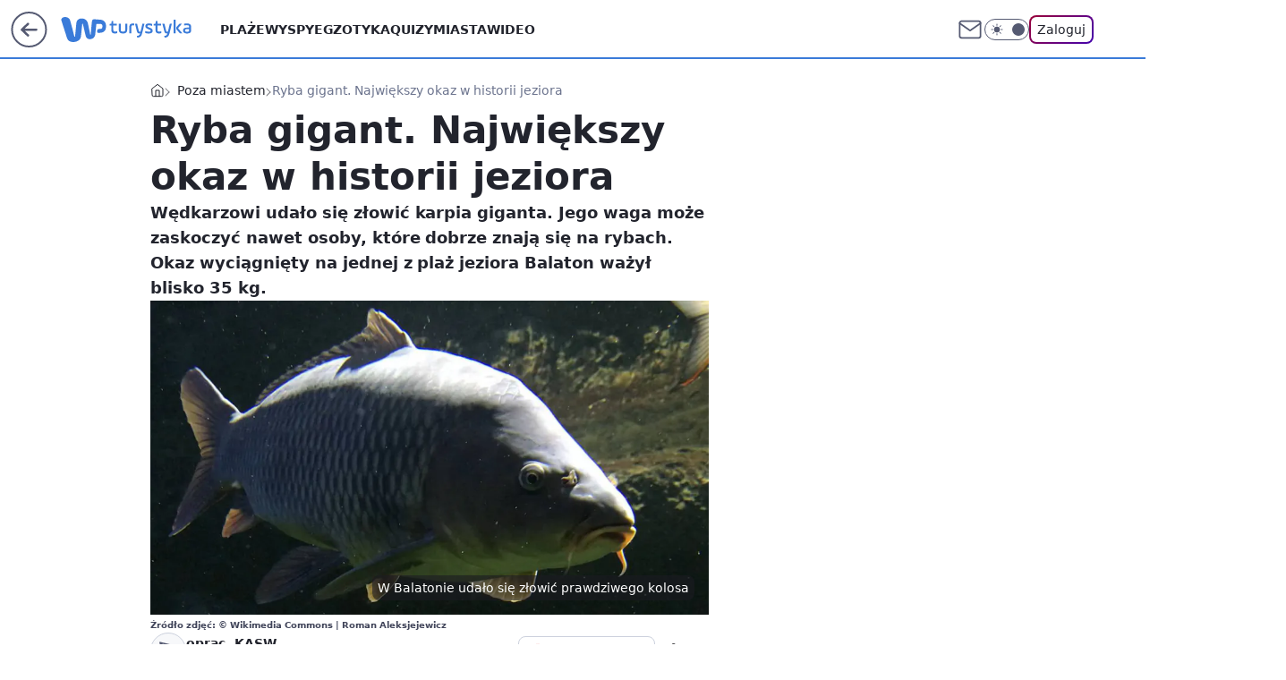

--- FILE ---
content_type: application/javascript
request_url: https://rek.www.wp.pl/gaf.js?rv=2&sn=turystyka&pvid=1fa5fd273862e5450ea8&rekids=234920&phtml=turystyka.wp.pl%2Fryba-gigant-najwiekszy-okaz-w-historii-jeziora-7007313870343040a&abtest=adtech%7CPRGM-1047%7CA%3Badtech%7CPU-335%7CB%3Badtech%7CPRG-3468%7CB%3Badtech%7CPRGM-1036%7CD%3Badtech%7CFP-76%7CA%3Badtech%7CPRGM-1356%7CA%3Badtech%7CPRGM-1419%7CB%3Badtech%7CPRGM-1589%7CA%3Badtech%7CPRGM-1576%7CC%3Badtech%7CPRGM-1443%7CA%3Badtech%7CPRGM-1587%7CD%3Badtech%7CPRGM-1615%7CA%3Badtech%7CPRGM-1215%7CC&PWA_adbd=0&darkmode=0&highLayout=0&layout=wide&navType=navigate&cdl=0&ctype=article&ciab=IAB20%2CIAB-v3-659%2CIAB-v3-665%2CIAB-v3-675%2CIAB20-16%2CIAB20-15%2CIAB20-19%2CIAB20-14%2CIAB20-27%2CIAB20-13%2CIAB20-1%2CIAB20-6&cuct=PK-1439&cid=7007313870343040&csystem=ncr&cdate=2024-03-18&ccategory=poza_miastem&REKtagi=poza_miastem%3Bryba%3Bkarp%3Brekord%3Bbalaton_wegry&vw=1280&vh=720&p1=0&spin=aehrf55i&bcv=2
body_size: 5788
content:
aehrf55i({"spin":"aehrf55i","bunch":234920,"context":{"dsa":false,"minor":false,"bidRequestId":"d4c02f25-c951-477c-b6eb-6b88ef040b98","maConfig":{"timestamp":"2026-01-26T13:24:12.920Z"},"dfpConfig":{"timestamp":"2026-01-30T09:28:37.101Z"},"sda":[],"targeting":{"client":{},"server":{},"query":{"PWA_adbd":"0","REKtagi":"poza_miastem;ryba;karp;rekord;balaton_wegry","abtest":"adtech|PRGM-1047|A;adtech|PU-335|B;adtech|PRG-3468|B;adtech|PRGM-1036|D;adtech|FP-76|A;adtech|PRGM-1356|A;adtech|PRGM-1419|B;adtech|PRGM-1589|A;adtech|PRGM-1576|C;adtech|PRGM-1443|A;adtech|PRGM-1587|D;adtech|PRGM-1615|A;adtech|PRGM-1215|C","bcv":"2","ccategory":"poza_miastem","cdate":"2024-03-18","cdl":"0","ciab":"IAB20,IAB-v3-659,IAB-v3-665,IAB-v3-675,IAB20-16,IAB20-15,IAB20-19,IAB20-14,IAB20-27,IAB20-13,IAB20-1,IAB20-6","cid":"7007313870343040","csystem":"ncr","ctype":"article","cuct":"PK-1439","darkmode":"0","highLayout":"0","layout":"wide","navType":"navigate","p1":"0","phtml":"turystyka.wp.pl/ryba-gigant-najwiekszy-okaz-w-historii-jeziora-7007313870343040a","pvid":"1fa5fd273862e5450ea8","rekids":"234920","rv":"2","sn":"turystyka","spin":"aehrf55i","vh":"720","vw":"1280"}},"directOnly":0,"geo":{"country":"840","region":"","city":""},"statid":"","mlId":"","rshsd":"14","isRobot":false,"curr":{"EUR":4.2106,"USD":3.5495,"CHF":4.581,"GBP":4.8658},"rv":"2","status":{"advf":2,"ma":2,"ma_ads-bidder":2,"ma_cpv-bidder":2,"ma_high-cpm-bidder":2}},"slots":{"10":{"delivered":"","campaign":null,"dfpConfig":null},"11":{"delivered":"1","campaign":null,"dfpConfig":{"placement":"/89844762/Desktop_Turystyka.wp.pl_x11_art","roshash":"CFNQ","ceil":100,"sizes":[[336,280],[640,280],[300,250]],"namedSizes":["fluid"],"div":"div-gpt-ad-x11-art","targeting":{"DFPHASH":"ADLO","emptygaf":"0"},"gfp":"CFNQ"}},"12":{"delivered":"1","campaign":null,"dfpConfig":{"placement":"/89844762/Desktop_Turystyka.wp.pl_x12_art","roshash":"CFNQ","ceil":100,"sizes":[[336,280],[640,280],[300,250]],"namedSizes":["fluid"],"div":"div-gpt-ad-x12-art","targeting":{"DFPHASH":"ADLO","emptygaf":"0"},"gfp":"CFNQ"}},"13":{"delivered":"1","campaign":null,"dfpConfig":{"placement":"/89844762/Desktop_Turystyka.wp.pl_x13_art","roshash":"CFNQ","ceil":100,"sizes":[[336,280],[640,280],[300,250]],"namedSizes":["fluid"],"div":"div-gpt-ad-x13-art","targeting":{"DFPHASH":"ADLO","emptygaf":"0"},"gfp":"CFNQ"}},"14":{"delivered":"1","campaign":null,"dfpConfig":{"placement":"/89844762/Desktop_Turystyka.wp.pl_x14_art","roshash":"CFNQ","ceil":100,"sizes":[[336,280],[640,280],[300,250]],"namedSizes":["fluid"],"div":"div-gpt-ad-x14-art","targeting":{"DFPHASH":"ADLO","emptygaf":"0"},"gfp":"CFNQ"}},"15":{"delivered":"1","campaign":null,"dfpConfig":{"placement":"/89844762/Desktop_Turystyka.wp.pl_x15_art","roshash":"CFNQ","ceil":100,"sizes":[[728,90],[970,300],[950,90],[980,120],[980,90],[970,150],[970,90],[970,250],[930,180],[950,200],[750,100],[970,66],[750,200],[960,90],[970,100],[750,300],[970,200],[950,300]],"namedSizes":["fluid"],"div":"div-gpt-ad-x15-art","targeting":{"DFPHASH":"ADLO","emptygaf":"0"},"gfp":"CFNQ"}},"16":{"delivered":"1","campaign":null,"dfpConfig":{"placement":"/89844762/Desktop_Turystyka.wp.pl_x16","roshash":"CFNQ","ceil":100,"sizes":[[728,90],[970,300],[950,90],[980,120],[980,90],[970,150],[970,90],[970,250],[930,180],[950,200],[750,100],[970,66],[750,200],[960,90],[970,100],[750,300],[970,200],[950,300]],"namedSizes":["fluid"],"div":"div-gpt-ad-x16","targeting":{"DFPHASH":"ADLO","emptygaf":"0"},"gfp":"CFNQ"}},"17":{"delivered":"1","campaign":null,"dfpConfig":{"placement":"/89844762/Desktop_Turystyka.wp.pl_x17","roshash":"CFNQ","ceil":100,"sizes":[[728,90],[970,300],[950,90],[980,120],[980,90],[970,150],[970,90],[970,250],[930,180],[950,200],[750,100],[970,66],[750,200],[960,90],[970,100],[750,300],[970,200],[950,300]],"namedSizes":["fluid"],"div":"div-gpt-ad-x17","targeting":{"DFPHASH":"ADLO","emptygaf":"0"},"gfp":"CFNQ"}},"18":{"delivered":"1","campaign":null,"dfpConfig":{"placement":"/89844762/Desktop_Turystyka.wp.pl_x18","roshash":"CFNQ","ceil":100,"sizes":[[728,90],[970,300],[950,90],[980,120],[980,90],[970,150],[970,90],[970,250],[930,180],[950,200],[750,100],[970,66],[750,200],[960,90],[970,100],[750,300],[970,200],[950,300]],"namedSizes":["fluid"],"div":"div-gpt-ad-x18","targeting":{"DFPHASH":"ADLO","emptygaf":"0"},"gfp":"CFNQ"}},"19":{"delivered":"1","campaign":null,"dfpConfig":{"placement":"/89844762/Desktop_Turystyka.wp.pl_x19","roshash":"CFNQ","ceil":100,"sizes":[[728,90],[970,300],[950,90],[980,120],[980,90],[970,150],[970,90],[970,250],[930,180],[950,200],[750,100],[970,66],[750,200],[960,90],[970,100],[750,300],[970,200],[950,300]],"namedSizes":["fluid"],"div":"div-gpt-ad-x19","targeting":{"DFPHASH":"ADLO","emptygaf":"0"},"gfp":"CFNQ"}},"2":{"delivered":"1","campaign":null,"dfpConfig":{"placement":"/89844762/Desktop_Turystyka.wp.pl_x02","roshash":"DLOR","ceil":100,"sizes":[[970,300],[970,600],[750,300],[950,300],[980,600],[1920,870],[1200,600],[750,400],[960,640]],"namedSizes":["fluid"],"div":"div-gpt-ad-x02","targeting":{"DFPHASH":"BJMP","emptygaf":"0"},"gfp":"DLOR"}},"24":{"delivered":"","campaign":null,"dfpConfig":null},"25":{"delivered":"1","campaign":null,"dfpConfig":{"placement":"/89844762/Desktop_Turystyka.wp.pl_x25_art","roshash":"CFNQ","ceil":100,"sizes":[[200,200],[250,250],[640,256],[336,280],[640,280],[250,360],[300,250]],"namedSizes":["fluid"],"div":"div-gpt-ad-x25-art","targeting":{"DFPHASH":"ADLO","emptygaf":"0"},"gfp":"CFNQ"}},"27":{"delivered":"1","campaign":null,"dfpConfig":{"placement":"/89844762/Desktop_Turystyka.wp.pl_x27_art","roshash":"CGJM","ceil":100,"sizes":[[160,600]],"namedSizes":["fluid"],"div":"div-gpt-ad-x27-art","targeting":{"DFPHASH":"AEHK","emptygaf":"0"},"gfp":"CGJM"}},"28":{"delivered":"","campaign":null,"dfpConfig":null},"29":{"delivered":"","campaign":null,"dfpConfig":null},"3":{"delivered":"1","campaign":null,"dfpConfig":{"placement":"/89844762/Desktop_Turystyka.wp.pl_x03_art","roshash":"CHKN","ceil":100,"sizes":[[728,90],[970,300],[950,90],[980,120],[980,90],[970,150],[970,90],[970,250],[930,180],[950,200],[750,100],[970,66],[750,200],[960,90],[970,100],[750,300],[970,200],[950,300]],"namedSizes":["fluid"],"div":"div-gpt-ad-x03-art","targeting":{"DFPHASH":"AFIL","emptygaf":"0"},"gfp":"CHKN"}},"32":{"delivered":"1","campaign":null,"dfpConfig":{"placement":"/89844762/Desktop_Turystyka.wp.pl_x32_art","roshash":"CFNQ","ceil":100,"sizes":[[336,280],[640,280],[300,250]],"namedSizes":["fluid"],"div":"div-gpt-ad-x32-art","targeting":{"DFPHASH":"ADLO","emptygaf":"0"},"gfp":"CFNQ"}},"33":{"delivered":"1","campaign":null,"dfpConfig":{"placement":"/89844762/Desktop_Turystyka.wp.pl_x33_art","roshash":"CFNQ","ceil":100,"sizes":[[336,280],[640,280],[300,250]],"namedSizes":["fluid"],"div":"div-gpt-ad-x33-art","targeting":{"DFPHASH":"ADLO","emptygaf":"0"},"gfp":"CFNQ"}},"34":{"lazy":1,"delivered":"1","campaign":{"id":"189826","adm":{"bunch":"234920","creations":[{"height":250,"showLabel":true,"src":"https://mamc.wpcdn.pl/189826/1769795662692/grenlandia-video-300x250/grenlandia-video-300x250/index.html","trackers":{"click":[""],"cview":["//ma.wp.pl/ma.gif?clid=36d4f1d950aab392a9c26b186b340e10\u0026SN=turystyka\u0026pvid=1fa5fd273862e5450ea8\u0026action=cvimp\u0026pg=turystyka.wp.pl\u0026par=bidReqID%3Dd4c02f25-c951-477c-b6eb-6b88ef040b98%26device%3DPERSONAL_COMPUTER%26ip%3DMD9mqTeP4GB5y3T0y-fCsYiKz2CDGDp8NX_nalFlleQ%26slotID%3D034%26seatFee%3DasX8DwTD2pTIEOn19W9SdTHUUXb4jmO-vA8ydHCRzco%26editedTimestamp%3D1769789475%26iabSiteCategories%3D%26is_adblock%3D0%26utility%3D1vt6L6IZZcxnRcdVEBL3UAR2nrlkF2gxPOTEt_lrenQWnf49qEIjZMnYAi6FsGLj%26conversionValue%3D0%26userID%3D__UNKNOWN_TELL_US__%26domain%3Dturystyka.wp.pl%26tpID%3D1410651%26seatID%3D36d4f1d950aab392a9c26b186b340e10%26source%3DTG%26geo%3D840%253B%253B%26slotSizeWxH%3D300x250%26ttl%3D1770210715%26is_robot%3D0%26pvid%3D1fa5fd273862e5450ea8%26hBidPrice%3DCFILORU%26isDev%3Dfalse%26platform%3D8%26publisherID%3D308%26inver%3D2%26billing%3Dcpv%26bidTimestamp%3D1770124315%26partnerID%3D%26medium%3Ddisplay%26creationID%3D1484910%26pricingModel%3DYuGbFyy0rNa_S5lO3oWDLPg5p4B5GBjbHnfLXPzichY%26hBudgetRate%3DCFILORU%26bidderID%3D11%26ssp%3Dwp.pl%26test%3D0%26org_id%3D25%26iabPageCategories%3D%26sn%3Dturystyka%26targetDomain%3Dwp.pl%26cur%3DPLN%26workfID%3D189826%26order%3D266645%26contentID%3D7007313870343040%26rekid%3D234920%26client_id%3D38851%26emission%3D3048070"],"impression":["//ma.wp.pl/ma.gif?clid=36d4f1d950aab392a9c26b186b340e10\u0026SN=turystyka\u0026pvid=1fa5fd273862e5450ea8\u0026action=delivery\u0026pg=turystyka.wp.pl\u0026par=platform%3D8%26publisherID%3D308%26inver%3D2%26billing%3Dcpv%26bidTimestamp%3D1770124315%26partnerID%3D%26medium%3Ddisplay%26creationID%3D1484910%26pricingModel%3DYuGbFyy0rNa_S5lO3oWDLPg5p4B5GBjbHnfLXPzichY%26hBudgetRate%3DCFILORU%26bidderID%3D11%26ssp%3Dwp.pl%26test%3D0%26org_id%3D25%26iabPageCategories%3D%26sn%3Dturystyka%26targetDomain%3Dwp.pl%26cur%3DPLN%26workfID%3D189826%26order%3D266645%26contentID%3D7007313870343040%26rekid%3D234920%26client_id%3D38851%26emission%3D3048070%26bidReqID%3Dd4c02f25-c951-477c-b6eb-6b88ef040b98%26device%3DPERSONAL_COMPUTER%26ip%3DMD9mqTeP4GB5y3T0y-fCsYiKz2CDGDp8NX_nalFlleQ%26slotID%3D034%26seatFee%3DasX8DwTD2pTIEOn19W9SdTHUUXb4jmO-vA8ydHCRzco%26editedTimestamp%3D1769789475%26iabSiteCategories%3D%26is_adblock%3D0%26utility%3D1vt6L6IZZcxnRcdVEBL3UAR2nrlkF2gxPOTEt_lrenQWnf49qEIjZMnYAi6FsGLj%26conversionValue%3D0%26userID%3D__UNKNOWN_TELL_US__%26domain%3Dturystyka.wp.pl%26tpID%3D1410651%26seatID%3D36d4f1d950aab392a9c26b186b340e10%26source%3DTG%26geo%3D840%253B%253B%26slotSizeWxH%3D300x250%26ttl%3D1770210715%26is_robot%3D0%26pvid%3D1fa5fd273862e5450ea8%26hBidPrice%3DCFILORU%26isDev%3Dfalse"],"view":["//ma.wp.pl/ma.gif?clid=36d4f1d950aab392a9c26b186b340e10\u0026SN=turystyka\u0026pvid=1fa5fd273862e5450ea8\u0026action=view\u0026pg=turystyka.wp.pl\u0026par=targetDomain%3Dwp.pl%26cur%3DPLN%26workfID%3D189826%26order%3D266645%26contentID%3D7007313870343040%26rekid%3D234920%26client_id%3D38851%26emission%3D3048070%26bidReqID%3Dd4c02f25-c951-477c-b6eb-6b88ef040b98%26device%3DPERSONAL_COMPUTER%26ip%3DMD9mqTeP4GB5y3T0y-fCsYiKz2CDGDp8NX_nalFlleQ%26slotID%3D034%26seatFee%3DasX8DwTD2pTIEOn19W9SdTHUUXb4jmO-vA8ydHCRzco%26editedTimestamp%3D1769789475%26iabSiteCategories%3D%26is_adblock%3D0%26utility%3D1vt6L6IZZcxnRcdVEBL3UAR2nrlkF2gxPOTEt_lrenQWnf49qEIjZMnYAi6FsGLj%26conversionValue%3D0%26userID%3D__UNKNOWN_TELL_US__%26domain%3Dturystyka.wp.pl%26tpID%3D1410651%26seatID%3D36d4f1d950aab392a9c26b186b340e10%26source%3DTG%26geo%3D840%253B%253B%26slotSizeWxH%3D300x250%26ttl%3D1770210715%26is_robot%3D0%26pvid%3D1fa5fd273862e5450ea8%26hBidPrice%3DCFILORU%26isDev%3Dfalse%26platform%3D8%26publisherID%3D308%26inver%3D2%26billing%3Dcpv%26bidTimestamp%3D1770124315%26partnerID%3D%26medium%3Ddisplay%26creationID%3D1484910%26pricingModel%3DYuGbFyy0rNa_S5lO3oWDLPg5p4B5GBjbHnfLXPzichY%26hBudgetRate%3DCFILORU%26bidderID%3D11%26ssp%3Dwp.pl%26test%3D0%26org_id%3D25%26iabPageCategories%3D%26sn%3Dturystyka"]},"transparentPlaceholder":false,"type":"iframe","url":"https://wiadomosci.wp.pl/zycie-w-cieniu-amerykanskiej-bazy-drozyzna-izolacja-i-demony-przeszlosci-na-grenlandii-7247622031046848a?utm_source=autopromocja\u0026utm_medium=display\u0026utm_campaign=30lat_wp_wizerunek\u0026utm_content=grenlandia\u0026utm_term=wpm_WPKW01","width":300}],"redir":"https://ma.wp.pl/redirma?SN=turystyka\u0026pvid=1fa5fd273862e5450ea8\u0026par=contentID%3D7007313870343040%26seatFee%3DasX8DwTD2pTIEOn19W9SdTHUUXb4jmO-vA8ydHCRzco%26is_adblock%3D0%26utility%3D1vt6L6IZZcxnRcdVEBL3UAR2nrlkF2gxPOTEt_lrenQWnf49qEIjZMnYAi6FsGLj%26slotSizeWxH%3D300x250%26ttl%3D1770210715%26pvid%3D1fa5fd273862e5450ea8%26inver%3D2%26workfID%3D189826%26order%3D266645%26client_id%3D38851%26device%3DPERSONAL_COMPUTER%26billing%3Dcpv%26partnerID%3D%26creationID%3D1484910%26hBudgetRate%3DCFILORU%26org_id%3D25%26sn%3Dturystyka%26geo%3D840%253B%253B%26isDev%3Dfalse%26publisherID%3D308%26bidderID%3D11%26slotID%3D034%26tpID%3D1410651%26ssp%3Dwp.pl%26iabPageCategories%3D%26emission%3D3048070%26userID%3D__UNKNOWN_TELL_US__%26bidTimestamp%3D1770124315%26medium%3Ddisplay%26test%3D0%26bidReqID%3Dd4c02f25-c951-477c-b6eb-6b88ef040b98%26ip%3DMD9mqTeP4GB5y3T0y-fCsYiKz2CDGDp8NX_nalFlleQ%26editedTimestamp%3D1769789475%26iabSiteCategories%3D%26hBidPrice%3DCFILORU%26platform%3D8%26cur%3DPLN%26rekid%3D234920%26conversionValue%3D0%26domain%3Dturystyka.wp.pl%26seatID%3D36d4f1d950aab392a9c26b186b340e10%26is_robot%3D0%26targetDomain%3Dwp.pl%26source%3DTG%26pricingModel%3DYuGbFyy0rNa_S5lO3oWDLPg5p4B5GBjbHnfLXPzichY\u0026url=","slot":"34"},"creative":{"Id":"1484910","provider":"ma_cpv-bidder","roshash":"CFIL","height":250,"width":300,"touchpointId":"1410651","source":{"bidder":"cpv-bidder"}},"sellingModel":{"model":"CPM_INT"}},"dfpConfig":{"placement":"/89844762/Desktop_Turystyka.wp.pl_x34_art","roshash":"CFNQ","ceil":100,"sizes":[[300,250]],"namedSizes":["fluid"],"div":"div-gpt-ad-x34-art","targeting":{"DFPHASH":"ADLO","emptygaf":"0"},"gfp":"CFNQ"}},"35":{"delivered":"1","campaign":null,"dfpConfig":{"placement":"/89844762/Desktop_Turystyka.wp.pl_x35_art","roshash":"CFNQ","ceil":100,"sizes":[[300,600],[300,250]],"namedSizes":["fluid"],"div":"div-gpt-ad-x35-art","targeting":{"DFPHASH":"ADLO","emptygaf":"0"},"gfp":"CFNQ"}},"36":{"delivered":"1","campaign":null,"dfpConfig":{"placement":"/89844762/Desktop_Turystyka.wp.pl_x36_art","roshash":"CHKN","ceil":100,"sizes":[[300,600],[300,250]],"namedSizes":["fluid"],"div":"div-gpt-ad-x36-art","targeting":{"DFPHASH":"AFIL","emptygaf":"0"},"gfp":"CHKN"}},"37":{"lazy":1,"delivered":"1","campaign":{"id":"189823","adm":{"bunch":"234920","creations":[{"height":600,"showLabel":true,"src":"https://mamc.wpcdn.pl/189823/1769795515750/olimpiada-video-300x600/olimpiada-video-300x600/index.html","trackers":{"click":[""],"cview":["//ma.wp.pl/ma.gif?clid=36d4f1d950aab392a9c26b186b340e10\u0026SN=turystyka\u0026pvid=1fa5fd273862e5450ea8\u0026action=cvimp\u0026pg=turystyka.wp.pl\u0026par=test%3D0%26hBidPrice%3DCFILORU%26hBudgetRate%3DCFILORU%26userID%3D__UNKNOWN_TELL_US__%26inver%3D2%26geo%3D840%253B%253B%26rekid%3D234920%26publisherID%3D308%26creationID%3D1484903%26seatFee%3DJmUY1-62_9i0Qke8cIO19eL0cP8nV6pxwWfUAvMIiDI%26org_id%3D25%26partnerID%3D%26isDev%3Dfalse%26contentID%3D7007313870343040%26medium%3Ddisplay%26platform%3D8%26ip%3Dd12h3WfwYJ5nGl-gAYedJKf4UUsQHpj1Zqkp3Ry3_5c%26billing%3Dcpv%26order%3D266645%26source%3DTG%26pricingModel%3DnTBoVMfzzJJrf5Qo9RZZsy729fU5GMINNw4Nygm1LJ0%26ttl%3D1770210715%26domain%3Dturystyka.wp.pl%26workfID%3D189823%26editedTimestamp%3D1769789257%26is_adblock%3D0%26sn%3Dturystyka%26ssp%3Dwp.pl%26slotID%3D037%26emission%3D3048068%26iabSiteCategories%3D%26bidTimestamp%3D1770124315%26slotSizeWxH%3D300x600%26targetDomain%3Dwp.pl%26client_id%3D38851%26pvid%3D1fa5fd273862e5450ea8%26utility%3DBwlfC-ot6E_rQ_TBBb0RtS0Nztyg23kTzA4OgynCB9BPpuhe_woe6mAAMl5POnqc%26conversionValue%3D0%26device%3DPERSONAL_COMPUTER%26tpID%3D1410645%26seatID%3D36d4f1d950aab392a9c26b186b340e10%26iabPageCategories%3D%26is_robot%3D0%26bidderID%3D11%26bidReqID%3Dd4c02f25-c951-477c-b6eb-6b88ef040b98%26cur%3DPLN"],"impression":["//ma.wp.pl/ma.gif?clid=36d4f1d950aab392a9c26b186b340e10\u0026SN=turystyka\u0026pvid=1fa5fd273862e5450ea8\u0026action=delivery\u0026pg=turystyka.wp.pl\u0026par=rekid%3D234920%26publisherID%3D308%26creationID%3D1484903%26seatFee%3DJmUY1-62_9i0Qke8cIO19eL0cP8nV6pxwWfUAvMIiDI%26org_id%3D25%26partnerID%3D%26isDev%3Dfalse%26contentID%3D7007313870343040%26medium%3Ddisplay%26platform%3D8%26ip%3Dd12h3WfwYJ5nGl-gAYedJKf4UUsQHpj1Zqkp3Ry3_5c%26billing%3Dcpv%26order%3D266645%26source%3DTG%26pricingModel%3DnTBoVMfzzJJrf5Qo9RZZsy729fU5GMINNw4Nygm1LJ0%26ttl%3D1770210715%26domain%3Dturystyka.wp.pl%26workfID%3D189823%26editedTimestamp%3D1769789257%26is_adblock%3D0%26sn%3Dturystyka%26ssp%3Dwp.pl%26slotID%3D037%26emission%3D3048068%26iabSiteCategories%3D%26bidTimestamp%3D1770124315%26slotSizeWxH%3D300x600%26targetDomain%3Dwp.pl%26client_id%3D38851%26pvid%3D1fa5fd273862e5450ea8%26utility%3DBwlfC-ot6E_rQ_TBBb0RtS0Nztyg23kTzA4OgynCB9BPpuhe_woe6mAAMl5POnqc%26conversionValue%3D0%26device%3DPERSONAL_COMPUTER%26tpID%3D1410645%26seatID%3D36d4f1d950aab392a9c26b186b340e10%26iabPageCategories%3D%26is_robot%3D0%26bidderID%3D11%26bidReqID%3Dd4c02f25-c951-477c-b6eb-6b88ef040b98%26cur%3DPLN%26test%3D0%26hBidPrice%3DCFILORU%26hBudgetRate%3DCFILORU%26userID%3D__UNKNOWN_TELL_US__%26inver%3D2%26geo%3D840%253B%253B"],"view":["//ma.wp.pl/ma.gif?clid=36d4f1d950aab392a9c26b186b340e10\u0026SN=turystyka\u0026pvid=1fa5fd273862e5450ea8\u0026action=view\u0026pg=turystyka.wp.pl\u0026par=pricingModel%3DnTBoVMfzzJJrf5Qo9RZZsy729fU5GMINNw4Nygm1LJ0%26ttl%3D1770210715%26domain%3Dturystyka.wp.pl%26workfID%3D189823%26editedTimestamp%3D1769789257%26is_adblock%3D0%26sn%3Dturystyka%26ssp%3Dwp.pl%26slotID%3D037%26emission%3D3048068%26iabSiteCategories%3D%26bidTimestamp%3D1770124315%26slotSizeWxH%3D300x600%26targetDomain%3Dwp.pl%26client_id%3D38851%26pvid%3D1fa5fd273862e5450ea8%26utility%3DBwlfC-ot6E_rQ_TBBb0RtS0Nztyg23kTzA4OgynCB9BPpuhe_woe6mAAMl5POnqc%26conversionValue%3D0%26device%3DPERSONAL_COMPUTER%26tpID%3D1410645%26seatID%3D36d4f1d950aab392a9c26b186b340e10%26iabPageCategories%3D%26is_robot%3D0%26bidderID%3D11%26bidReqID%3Dd4c02f25-c951-477c-b6eb-6b88ef040b98%26cur%3DPLN%26test%3D0%26hBidPrice%3DCFILORU%26hBudgetRate%3DCFILORU%26userID%3D__UNKNOWN_TELL_US__%26inver%3D2%26geo%3D840%253B%253B%26rekid%3D234920%26publisherID%3D308%26creationID%3D1484903%26seatFee%3DJmUY1-62_9i0Qke8cIO19eL0cP8nV6pxwWfUAvMIiDI%26org_id%3D25%26partnerID%3D%26isDev%3Dfalse%26contentID%3D7007313870343040%26medium%3Ddisplay%26platform%3D8%26ip%3Dd12h3WfwYJ5nGl-gAYedJKf4UUsQHpj1Zqkp3Ry3_5c%26billing%3Dcpv%26order%3D266645%26source%3DTG"]},"transparentPlaceholder":false,"type":"iframe","url":"https://sportowefakty.wp.pl/lyzwiarstwo-szybkie/1231351/to-nowy-sport-narodowy-polakow-nisza-po-skokach-wypelniona?utm_source=autopromocja\u0026utm_medium=display\u0026utm_campaign=30lat_wp_wizerunek\u0026utm_content=sport_narodowy\u0026utm_term=wpm_WPKW01","width":300}],"redir":"https://ma.wp.pl/redirma?SN=turystyka\u0026pvid=1fa5fd273862e5450ea8\u0026par=ttl%3D1770210715%26pvid%3D1fa5fd273862e5450ea8%26device%3DPERSONAL_COMPUTER%26bidReqID%3Dd4c02f25-c951-477c-b6eb-6b88ef040b98%26test%3D0%26iabSiteCategories%3D%26slotSizeWxH%3D300x600%26domain%3Dturystyka.wp.pl%26editedTimestamp%3D1769789257%26conversionValue%3D0%26seatID%3D36d4f1d950aab392a9c26b186b340e10%26creationID%3D1484903%26source%3DTG%26sn%3Dturystyka%26is_robot%3D0%26order%3D266645%26bidTimestamp%3D1770124315%26userID%3D__UNKNOWN_TELL_US__%26emission%3D3048068%26rekid%3D234920%26org_id%3D25%26partnerID%3D%26pricingModel%3DnTBoVMfzzJJrf5Qo9RZZsy729fU5GMINNw4Nygm1LJ0%26is_adblock%3D0%26ssp%3Dwp.pl%26slotID%3D037%26isDev%3Dfalse%26medium%3Ddisplay%26billing%3Dcpv%26workfID%3D189823%26targetDomain%3Dwp.pl%26client_id%3D38851%26utility%3DBwlfC-ot6E_rQ_TBBb0RtS0Nztyg23kTzA4OgynCB9BPpuhe_woe6mAAMl5POnqc%26iabPageCategories%3D%26seatFee%3DJmUY1-62_9i0Qke8cIO19eL0cP8nV6pxwWfUAvMIiDI%26tpID%3D1410645%26bidderID%3D11%26cur%3DPLN%26hBidPrice%3DCFILORU%26publisherID%3D308%26contentID%3D7007313870343040%26ip%3Dd12h3WfwYJ5nGl-gAYedJKf4UUsQHpj1Zqkp3Ry3_5c%26hBudgetRate%3DCFILORU%26inver%3D2%26geo%3D840%253B%253B%26platform%3D8\u0026url=","slot":"37"},"creative":{"Id":"1484903","provider":"ma_cpv-bidder","roshash":"CFIL","height":600,"width":300,"touchpointId":"1410645","source":{"bidder":"cpv-bidder"}},"sellingModel":{"model":"CPM_INT"}},"dfpConfig":{"placement":"/89844762/Desktop_Turystyka.wp.pl_x37_art","roshash":"CFNQ","ceil":100,"sizes":[[300,600],[300,250]],"namedSizes":["fluid"],"div":"div-gpt-ad-x37-art","targeting":{"DFPHASH":"ADLO","emptygaf":"0"},"gfp":"CFNQ"}},"40":{"delivered":"1","campaign":null,"dfpConfig":{"placement":"/89844762/Desktop_Turystyka.wp.pl_x40","roshash":"CHKN","ceil":100,"sizes":[[300,250]],"namedSizes":["fluid"],"div":"div-gpt-ad-x40","targeting":{"DFPHASH":"AFIL","emptygaf":"0"},"gfp":"CHKN"}},"5":{"delivered":"1","campaign":null,"dfpConfig":{"placement":"/89844762/Desktop_Turystyka.wp.pl_x05_art","roshash":"CFNQ","ceil":100,"sizes":[[336,280],[640,280],[300,250]],"namedSizes":["fluid"],"div":"div-gpt-ad-x05-art","targeting":{"DFPHASH":"ADLO","emptygaf":"0"},"gfp":"CFNQ"}},"50":{"delivered":"1","campaign":null,"dfpConfig":{"placement":"/89844762/Desktop_Turystyka.wp.pl_x50_art","roshash":"CFNQ","ceil":100,"sizes":[[728,90],[970,300],[950,90],[980,120],[980,90],[970,150],[970,90],[970,250],[930,180],[950,200],[750,100],[970,66],[750,200],[960,90],[970,100],[750,300],[970,200],[950,300]],"namedSizes":["fluid"],"div":"div-gpt-ad-x50-art","targeting":{"DFPHASH":"ADLO","emptygaf":"0"},"gfp":"CFNQ"}},"52":{"delivered":"1","campaign":null,"dfpConfig":{"placement":"/89844762/Desktop_Turystyka.wp.pl_x52_art","roshash":"CFNQ","ceil":100,"sizes":[[300,250]],"namedSizes":["fluid"],"div":"div-gpt-ad-x52-art","targeting":{"DFPHASH":"ADLO","emptygaf":"0"},"gfp":"CFNQ"}},"529":{"delivered":"1","campaign":null,"dfpConfig":{"placement":"/89844762/Desktop_Turystyka.wp.pl_x529","roshash":"CFNQ","ceil":100,"sizes":[[300,250]],"namedSizes":["fluid"],"div":"div-gpt-ad-x529","targeting":{"DFPHASH":"ADLO","emptygaf":"0"},"gfp":"CFNQ"}},"53":{"delivered":"1","campaign":null,"dfpConfig":{"placement":"/89844762/Desktop_Turystyka.wp.pl_x53_art","roshash":"CFNQ","ceil":100,"sizes":[[728,90],[970,300],[950,90],[980,120],[980,90],[970,150],[970,600],[970,90],[970,250],[930,180],[950,200],[750,100],[970,66],[750,200],[960,90],[970,100],[750,300],[970,200],[940,600]],"namedSizes":["fluid"],"div":"div-gpt-ad-x53-art","targeting":{"DFPHASH":"ADLO","emptygaf":"0"},"gfp":"CFNQ"}},"531":{"delivered":"1","campaign":null,"dfpConfig":{"placement":"/89844762/Desktop_Turystyka.wp.pl_x531","roshash":"CFNQ","ceil":100,"sizes":[[300,250]],"namedSizes":["fluid"],"div":"div-gpt-ad-x531","targeting":{"DFPHASH":"ADLO","emptygaf":"0"},"gfp":"CFNQ"}},"541":{"delivered":"1","campaign":null,"dfpConfig":{"placement":"/89844762/Desktop_Turystyka.wp.pl_x541_art","roshash":"CFNQ","ceil":100,"sizes":[[300,600],[300,250]],"namedSizes":["fluid"],"div":"div-gpt-ad-x541-art","targeting":{"DFPHASH":"ADLO","emptygaf":"0"},"gfp":"CFNQ"}},"59":{"delivered":"1","campaign":null,"dfpConfig":{"placement":"/89844762/Desktop_Turystyka.wp.pl_x59_art","roshash":"CFNQ","ceil":100,"sizes":[[300,600],[300,250]],"namedSizes":["fluid"],"div":"div-gpt-ad-x59-art","targeting":{"DFPHASH":"ADLO","emptygaf":"0"},"gfp":"CFNQ"}},"6":{"delivered":"","campaign":null,"dfpConfig":null},"61":{"delivered":"1","campaign":null,"dfpConfig":{"placement":"/89844762/Desktop_Turystyka.wp.pl_x61_art","roshash":"CFNQ","ceil":100,"sizes":[[336,280],[640,280],[300,250]],"namedSizes":["fluid"],"div":"div-gpt-ad-x61-art","targeting":{"DFPHASH":"ADLO","emptygaf":"0"},"gfp":"CFNQ"}},"62":{"delivered":"","campaign":null,"dfpConfig":null},"67":{"delivered":"1","campaign":null,"dfpConfig":{"placement":"/89844762/Desktop_Turystyka.wp.pl_x67_art","roshash":"CFLO","ceil":100,"sizes":[[300,50]],"namedSizes":["fluid"],"div":"div-gpt-ad-x67-art","targeting":{"DFPHASH":"ADJM","emptygaf":"0"},"gfp":"CFLO"}},"7":{"delivered":"","campaign":null,"dfpConfig":null},"70":{"delivered":"1","campaign":null,"dfpConfig":{"placement":"/89844762/Desktop_Turystyka.wp.pl_x70_art","roshash":"CFNQ","ceil":100,"sizes":[[728,90],[970,300],[950,90],[980,120],[980,90],[970,150],[970,90],[970,250],[930,180],[950,200],[750,100],[970,66],[750,200],[960,90],[970,100],[750,300],[970,200],[950,300]],"namedSizes":["fluid"],"div":"div-gpt-ad-x70-art","targeting":{"DFPHASH":"ADLO","emptygaf":"0"},"gfp":"CFNQ"}},"716":{"lazy":1,"delivered":"1","campaign":{"id":"189403","adm":{"bunch":"234920","creations":[{"data":{"src":"https://mamc.wpcdn.pl/189403/1769516789895/AdobeStock_963362925(1).jpg","system":"native","text":"Soczyste mięso, chrupiąca skórka. Poznaj tajniki idealnych smaków","url":"https://dom.wp.pl/kuchnia-inspirowana-mistrzem-odkryj-edycje-specjalna-van-gogh-museum-edition-od-teka-7245102990055648a"},"showLabel":true,"trackers":{"click":[""],"cview":["//ma.wp.pl/ma.gif?clid=36d4f1d950aab392a9c26b186b340e10\u0026SN=turystyka\u0026pvid=1fa5fd273862e5450ea8\u0026action=cvimp\u0026pg=turystyka.wp.pl\u0026par=billing%3Dcpv%26pricingModel%3DHT_qwur0hmMS_sket-36f2m0_6aYLtAVKrc6AHC8i1s%26iabPageCategories%3D%26utility%3D3PaagGK7l7mSexkNb7Lko_DlvRNkkU4zLfT2Zke98srUbc6GOVSkS_kJKBrQvs6s%26conversionValue%3D0%26targetDomain%3Dwp.pl%26emission%3D2970706%26iabSiteCategories%3D%26is_robot%3D0%26bidTimestamp%3D1770124315%26device%3DPERSONAL_COMPUTER%26publisherID%3D308%26test%3D0%26seatFee%3D0I1jmdooyz3-9Xt5rra6PdtlJsWie352uVcxG-8GJiw%26client_id%3D77103%26editedTimestamp%3D1770029511%26is_adblock%3D0%26partnerID%3D%26medium%3Ddisplay%26slotID%3D716%26tpID%3D1407990%26source%3DTG%26pvid%3D1fa5fd273862e5450ea8%26hBudgetRate%3DCFILORU%26isDev%3Dfalse%26ssp%3Dwp.pl%26inver%3D2%26slotSizeWxH%3D-1x-1%26creationID%3D1480382%26ttl%3D1770210715%26geo%3D840%253B%253B%26hBidPrice%3DCFILORU%26contentID%3D7007313870343040%26platform%3D8%26workfID%3D189403%26org_id%3D25%26sn%3Dturystyka%26bidderID%3D11%26bidReqID%3Dd4c02f25-c951-477c-b6eb-6b88ef040b98%26userID%3D__UNKNOWN_TELL_US__%26rekid%3D234920%26domain%3Dturystyka.wp.pl%26order%3D239961%26ip%3DhCmuP3gm7Dz-7zOv_1OizJblhM0pGRAnIz1in60QO1o%26cur%3DPLN%26seatID%3D36d4f1d950aab392a9c26b186b340e10"],"impression":["//ma.wp.pl/ma.gif?clid=36d4f1d950aab392a9c26b186b340e10\u0026SN=turystyka\u0026pvid=1fa5fd273862e5450ea8\u0026action=delivery\u0026pg=turystyka.wp.pl\u0026par=conversionValue%3D0%26targetDomain%3Dwp.pl%26emission%3D2970706%26iabSiteCategories%3D%26is_robot%3D0%26bidTimestamp%3D1770124315%26device%3DPERSONAL_COMPUTER%26publisherID%3D308%26test%3D0%26seatFee%3D0I1jmdooyz3-9Xt5rra6PdtlJsWie352uVcxG-8GJiw%26client_id%3D77103%26editedTimestamp%3D1770029511%26is_adblock%3D0%26partnerID%3D%26medium%3Ddisplay%26slotID%3D716%26tpID%3D1407990%26source%3DTG%26pvid%3D1fa5fd273862e5450ea8%26hBudgetRate%3DCFILORU%26isDev%3Dfalse%26ssp%3Dwp.pl%26inver%3D2%26slotSizeWxH%3D-1x-1%26creationID%3D1480382%26ttl%3D1770210715%26geo%3D840%253B%253B%26hBidPrice%3DCFILORU%26contentID%3D7007313870343040%26platform%3D8%26workfID%3D189403%26org_id%3D25%26sn%3Dturystyka%26bidderID%3D11%26bidReqID%3Dd4c02f25-c951-477c-b6eb-6b88ef040b98%26userID%3D__UNKNOWN_TELL_US__%26rekid%3D234920%26domain%3Dturystyka.wp.pl%26order%3D239961%26ip%3DhCmuP3gm7Dz-7zOv_1OizJblhM0pGRAnIz1in60QO1o%26cur%3DPLN%26seatID%3D36d4f1d950aab392a9c26b186b340e10%26billing%3Dcpv%26pricingModel%3DHT_qwur0hmMS_sket-36f2m0_6aYLtAVKrc6AHC8i1s%26iabPageCategories%3D%26utility%3D3PaagGK7l7mSexkNb7Lko_DlvRNkkU4zLfT2Zke98srUbc6GOVSkS_kJKBrQvs6s"],"view":["//ma.wp.pl/ma.gif?clid=36d4f1d950aab392a9c26b186b340e10\u0026SN=turystyka\u0026pvid=1fa5fd273862e5450ea8\u0026action=view\u0026pg=turystyka.wp.pl\u0026par=seatFee%3D0I1jmdooyz3-9Xt5rra6PdtlJsWie352uVcxG-8GJiw%26client_id%3D77103%26editedTimestamp%3D1770029511%26is_adblock%3D0%26partnerID%3D%26medium%3Ddisplay%26slotID%3D716%26tpID%3D1407990%26source%3DTG%26pvid%3D1fa5fd273862e5450ea8%26hBudgetRate%3DCFILORU%26isDev%3Dfalse%26ssp%3Dwp.pl%26inver%3D2%26slotSizeWxH%3D-1x-1%26creationID%3D1480382%26ttl%3D1770210715%26geo%3D840%253B%253B%26hBidPrice%3DCFILORU%26contentID%3D7007313870343040%26platform%3D8%26workfID%3D189403%26org_id%3D25%26sn%3Dturystyka%26bidderID%3D11%26bidReqID%3Dd4c02f25-c951-477c-b6eb-6b88ef040b98%26userID%3D__UNKNOWN_TELL_US__%26rekid%3D234920%26domain%3Dturystyka.wp.pl%26order%3D239961%26ip%3DhCmuP3gm7Dz-7zOv_1OizJblhM0pGRAnIz1in60QO1o%26cur%3DPLN%26seatID%3D36d4f1d950aab392a9c26b186b340e10%26billing%3Dcpv%26pricingModel%3DHT_qwur0hmMS_sket-36f2m0_6aYLtAVKrc6AHC8i1s%26iabPageCategories%3D%26utility%3D3PaagGK7l7mSexkNb7Lko_DlvRNkkU4zLfT2Zke98srUbc6GOVSkS_kJKBrQvs6s%26conversionValue%3D0%26targetDomain%3Dwp.pl%26emission%3D2970706%26iabSiteCategories%3D%26is_robot%3D0%26bidTimestamp%3D1770124315%26device%3DPERSONAL_COMPUTER%26publisherID%3D308%26test%3D0"]},"type":"native"}],"redir":"https://ma.wp.pl/redirma?SN=turystyka\u0026pvid=1fa5fd273862e5450ea8\u0026par=test%3D0%26medium%3Ddisplay%26isDev%3Dfalse%26inver%3D2%26ttl%3D1770210715%26hBidPrice%3DCFILORU%26sn%3Dturystyka%26bidderID%3D11%26pricingModel%3DHT_qwur0hmMS_sket-36f2m0_6aYLtAVKrc6AHC8i1s%26iabPageCategories%3D%26seatFee%3D0I1jmdooyz3-9Xt5rra6PdtlJsWie352uVcxG-8GJiw%26geo%3D840%253B%253B%26contentID%3D7007313870343040%26utility%3D3PaagGK7l7mSexkNb7Lko_DlvRNkkU4zLfT2Zke98srUbc6GOVSkS_kJKBrQvs6s%26iabSiteCategories%3D%26publisherID%3D308%26client_id%3D77103%26partnerID%3D%26platform%3D8%26userID%3D__UNKNOWN_TELL_US__%26rekid%3D234920%26ip%3DhCmuP3gm7Dz-7zOv_1OizJblhM0pGRAnIz1in60QO1o%26seatID%3D36d4f1d950aab392a9c26b186b340e10%26conversionValue%3D0%26is_adblock%3D0%26workfID%3D189403%26org_id%3D25%26domain%3Dturystyka.wp.pl%26targetDomain%3Dwp.pl%26device%3DPERSONAL_COMPUTER%26tpID%3D1407990%26hBudgetRate%3DCFILORU%26ssp%3Dwp.pl%26slotSizeWxH%3D-1x-1%26bidReqID%3Dd4c02f25-c951-477c-b6eb-6b88ef040b98%26cur%3DPLN%26billing%3Dcpv%26bidTimestamp%3D1770124315%26editedTimestamp%3D1770029511%26source%3DTG%26creationID%3D1480382%26slotID%3D716%26pvid%3D1fa5fd273862e5450ea8%26order%3D239961%26emission%3D2970706%26is_robot%3D0\u0026url=","slot":"716"},"creative":{"Id":"1480382","provider":"ma_cpv-bidder","roshash":"CFIL","height":-1,"width":-1,"touchpointId":"1407990","source":{"bidder":"cpv-bidder"}},"sellingModel":{"model":"CPV_INT"}},"dfpConfig":null},"717":{"delivered":"","campaign":null,"dfpConfig":null},"72":{"delivered":"1","campaign":null,"dfpConfig":{"placement":"/89844762/Desktop_Turystyka.wp.pl_x72_art","roshash":"CFNQ","ceil":100,"sizes":[[300,250]],"namedSizes":["fluid"],"div":"div-gpt-ad-x72-art","targeting":{"DFPHASH":"ADLO","emptygaf":"0"},"gfp":"CFNQ"}},"79":{"delivered":"1","campaign":null,"dfpConfig":{"placement":"/89844762/Desktop_Turystyka.wp.pl_x79_art","roshash":"CFNQ","ceil":100,"sizes":[[300,600],[300,250]],"namedSizes":["fluid"],"div":"div-gpt-ad-x79-art","targeting":{"DFPHASH":"ADLO","emptygaf":"0"},"gfp":"CFNQ"}},"8":{"delivered":"","campaign":null,"dfpConfig":null},"80":{"delivered":"1","campaign":null,"dfpConfig":{"placement":"/89844762/Desktop_Turystyka.wp.pl_x80_art","roshash":"CFNQ","ceil":100,"sizes":[[1,1]],"namedSizes":["fluid"],"div":"div-gpt-ad-x80-art","isNative":1,"targeting":{"DFPHASH":"ADLO","emptygaf":"0"},"gfp":"CFNQ"}},"800":{"delivered":"","campaign":null,"dfpConfig":null},"81":{"delivered":"1","campaign":null,"dfpConfig":{"placement":"/89844762/Desktop_Turystyka.wp.pl_x81_art","roshash":"CFNQ","ceil":100,"sizes":[[1,1]],"namedSizes":["fluid"],"div":"div-gpt-ad-x81-art","isNative":1,"targeting":{"DFPHASH":"ADLO","emptygaf":"0"},"gfp":"CFNQ"}},"810":{"delivered":"","campaign":null,"dfpConfig":null},"811":{"delivered":"","campaign":null,"dfpConfig":null},"812":{"delivered":"","campaign":null,"dfpConfig":null},"813":{"delivered":"","campaign":null,"dfpConfig":null},"814":{"delivered":"","campaign":null,"dfpConfig":null},"815":{"delivered":"","campaign":null,"dfpConfig":null},"816":{"delivered":"","campaign":null,"dfpConfig":null},"817":{"delivered":"","campaign":null,"dfpConfig":null},"82":{"delivered":"1","campaign":null,"dfpConfig":{"placement":"/89844762/Desktop_Turystyka.wp.pl_x82_art","roshash":"CFNQ","ceil":100,"sizes":[[1,1]],"namedSizes":["fluid"],"div":"div-gpt-ad-x82-art","isNative":1,"targeting":{"DFPHASH":"ADLO","emptygaf":"0"},"gfp":"CFNQ"}},"826":{"delivered":"","campaign":null,"dfpConfig":null},"827":{"delivered":"","campaign":null,"dfpConfig":null},"828":{"delivered":"","campaign":null,"dfpConfig":null},"83":{"delivered":"1","campaign":null,"dfpConfig":{"placement":"/89844762/Desktop_Turystyka.wp.pl_x83_art","roshash":"CFNQ","ceil":100,"sizes":[[1,1]],"namedSizes":["fluid"],"div":"div-gpt-ad-x83-art","isNative":1,"targeting":{"DFPHASH":"ADLO","emptygaf":"0"},"gfp":"CFNQ"}},"840":{"delivered":"","campaign":null,"dfpConfig":null},"841":{"delivered":"","campaign":null,"dfpConfig":null},"842":{"delivered":"","campaign":null,"dfpConfig":null},"843":{"delivered":"","campaign":null,"dfpConfig":null},"89":{"delivered":"","campaign":null,"dfpConfig":null},"90":{"delivered":"1","campaign":null,"dfpConfig":{"placement":"/89844762/Desktop_Turystyka.wp.pl_x90_art","roshash":"CFNQ","ceil":100,"sizes":[[728,90],[970,300],[950,90],[980,120],[980,90],[970,150],[970,90],[970,250],[930,180],[950,200],[750,100],[970,66],[750,200],[960,90],[970,100],[750,300],[970,200],[950,300]],"namedSizes":["fluid"],"div":"div-gpt-ad-x90-art","targeting":{"DFPHASH":"ADLO","emptygaf":"0"},"gfp":"CFNQ"}},"92":{"delivered":"1","campaign":null,"dfpConfig":{"placement":"/89844762/Desktop_Turystyka.wp.pl_x92_art","roshash":"CFNQ","ceil":100,"sizes":[[300,250]],"namedSizes":["fluid"],"div":"div-gpt-ad-x92-art","targeting":{"DFPHASH":"ADLO","emptygaf":"0"},"gfp":"CFNQ"}},"93":{"delivered":"1","campaign":null,"dfpConfig":{"placement":"/89844762/Desktop_Turystyka.wp.pl_x93_art","roshash":"CFNQ","ceil":100,"sizes":[[300,600],[300,250]],"namedSizes":["fluid"],"div":"div-gpt-ad-x93-art","targeting":{"DFPHASH":"ADLO","emptygaf":"0"},"gfp":"CFNQ"}},"94":{"delivered":"1","campaign":null,"dfpConfig":{"placement":"/89844762/Desktop_Turystyka.wp.pl_x94_art","roshash":"CFNQ","ceil":100,"sizes":[[300,600],[300,250]],"namedSizes":["fluid"],"div":"div-gpt-ad-x94-art","targeting":{"DFPHASH":"ADLO","emptygaf":"0"},"gfp":"CFNQ"}},"95":{"lazy":1,"delivered":"1","campaign":{"id":"189821","adm":{"bunch":"234920","creations":[{"height":600,"showLabel":true,"src":"https://mamc.wpcdn.pl/189821/1769795324134/protesty-video-300x600/protesty-video-300x600/index.html","trackers":{"click":[""],"cview":["//ma.wp.pl/ma.gif?clid=36d4f1d950aab392a9c26b186b340e10\u0026SN=turystyka\u0026pvid=1fa5fd273862e5450ea8\u0026action=cvimp\u0026pg=turystyka.wp.pl\u0026par=seatID%3D36d4f1d950aab392a9c26b186b340e10%26source%3DTG%26iabPageCategories%3D%26partnerID%3D%26userID%3D__UNKNOWN_TELL_US__%26test%3D0%26client_id%3D38851%26iabSiteCategories%3D%26editedTimestamp%3D1769789081%26pricingModel%3D9Lrjcp82tpwnNTy4K79ag53UJyk5MyPUbwMxTflP4dc%26sn%3Dturystyka%26medium%3Ddisplay%26platform%3D8%26ip%3D0XnTh8WOmqJluygIfMFY2VNMrpxAQQryaKOyi2dNb-8%26domain%3Dturystyka.wp.pl%26slotSizeWxH%3D300x600%26creationID%3D1484900%26order%3D266645%26geo%3D840%253B%253B%26ssp%3Dwp.pl%26device%3DPERSONAL_COMPUTER%26publisherID%3D308%26tpID%3D1410641%26ttl%3D1770210715%26bidTimestamp%3D1770124315%26hBidPrice%3DCFILORU%26hBudgetRate%3DCFILORU%26org_id%3D25%26emission%3D3048064%26is_adblock%3D0%26pvid%3D1fa5fd273862e5450ea8%26isDev%3Dfalse%26contentID%3D7007313870343040%26conversionValue%3D0%26rekid%3D234920%26targetDomain%3Dwp.pl%26cur%3DPLN%26seatFee%3D_G04EPsNCAHiT2T1Yvttmx5I_SAGsAf7yZUhWz0Fu5M%26billing%3Dcpv%26is_robot%3D0%26utility%3DkRxDBPqsezrykJ2y8cQJpCgeyxaObwfMBC7DcFeqSbI7M8UynLQ_iU0_3uQ6fL28%26bidReqID%3Dd4c02f25-c951-477c-b6eb-6b88ef040b98%26slotID%3D095%26bidderID%3D11%26inver%3D2%26workfID%3D189821"],"impression":["//ma.wp.pl/ma.gif?clid=36d4f1d950aab392a9c26b186b340e10\u0026SN=turystyka\u0026pvid=1fa5fd273862e5450ea8\u0026action=delivery\u0026pg=turystyka.wp.pl\u0026par=bidderID%3D11%26inver%3D2%26workfID%3D189821%26seatID%3D36d4f1d950aab392a9c26b186b340e10%26source%3DTG%26iabPageCategories%3D%26partnerID%3D%26userID%3D__UNKNOWN_TELL_US__%26test%3D0%26client_id%3D38851%26iabSiteCategories%3D%26editedTimestamp%3D1769789081%26pricingModel%3D9Lrjcp82tpwnNTy4K79ag53UJyk5MyPUbwMxTflP4dc%26sn%3Dturystyka%26medium%3Ddisplay%26platform%3D8%26ip%3D0XnTh8WOmqJluygIfMFY2VNMrpxAQQryaKOyi2dNb-8%26domain%3Dturystyka.wp.pl%26slotSizeWxH%3D300x600%26creationID%3D1484900%26order%3D266645%26geo%3D840%253B%253B%26ssp%3Dwp.pl%26device%3DPERSONAL_COMPUTER%26publisherID%3D308%26tpID%3D1410641%26ttl%3D1770210715%26bidTimestamp%3D1770124315%26hBidPrice%3DCFILORU%26hBudgetRate%3DCFILORU%26org_id%3D25%26emission%3D3048064%26is_adblock%3D0%26pvid%3D1fa5fd273862e5450ea8%26isDev%3Dfalse%26contentID%3D7007313870343040%26conversionValue%3D0%26rekid%3D234920%26targetDomain%3Dwp.pl%26cur%3DPLN%26seatFee%3D_G04EPsNCAHiT2T1Yvttmx5I_SAGsAf7yZUhWz0Fu5M%26billing%3Dcpv%26is_robot%3D0%26utility%3DkRxDBPqsezrykJ2y8cQJpCgeyxaObwfMBC7DcFeqSbI7M8UynLQ_iU0_3uQ6fL28%26bidReqID%3Dd4c02f25-c951-477c-b6eb-6b88ef040b98%26slotID%3D095"],"view":["//ma.wp.pl/ma.gif?clid=36d4f1d950aab392a9c26b186b340e10\u0026SN=turystyka\u0026pvid=1fa5fd273862e5450ea8\u0026action=view\u0026pg=turystyka.wp.pl\u0026par=inver%3D2%26workfID%3D189821%26seatID%3D36d4f1d950aab392a9c26b186b340e10%26source%3DTG%26iabPageCategories%3D%26partnerID%3D%26userID%3D__UNKNOWN_TELL_US__%26test%3D0%26client_id%3D38851%26iabSiteCategories%3D%26editedTimestamp%3D1769789081%26pricingModel%3D9Lrjcp82tpwnNTy4K79ag53UJyk5MyPUbwMxTflP4dc%26sn%3Dturystyka%26medium%3Ddisplay%26platform%3D8%26ip%3D0XnTh8WOmqJluygIfMFY2VNMrpxAQQryaKOyi2dNb-8%26domain%3Dturystyka.wp.pl%26slotSizeWxH%3D300x600%26creationID%3D1484900%26order%3D266645%26geo%3D840%253B%253B%26ssp%3Dwp.pl%26device%3DPERSONAL_COMPUTER%26publisherID%3D308%26tpID%3D1410641%26ttl%3D1770210715%26bidTimestamp%3D1770124315%26hBidPrice%3DCFILORU%26hBudgetRate%3DCFILORU%26org_id%3D25%26emission%3D3048064%26is_adblock%3D0%26pvid%3D1fa5fd273862e5450ea8%26isDev%3Dfalse%26contentID%3D7007313870343040%26conversionValue%3D0%26rekid%3D234920%26targetDomain%3Dwp.pl%26cur%3DPLN%26seatFee%3D_G04EPsNCAHiT2T1Yvttmx5I_SAGsAf7yZUhWz0Fu5M%26billing%3Dcpv%26is_robot%3D0%26utility%3DkRxDBPqsezrykJ2y8cQJpCgeyxaObwfMBC7DcFeqSbI7M8UynLQ_iU0_3uQ6fL28%26bidReqID%3Dd4c02f25-c951-477c-b6eb-6b88ef040b98%26slotID%3D095%26bidderID%3D11"]},"transparentPlaceholder":false,"type":"iframe","url":"https://wiadomosci.wp.pl/wspolpraca-tusk-nawrocki-politolog-zaakceptowali-swoje-role-7247469342787776a?utm_source=autopromocja\u0026utm_medium=display\u0026utm_campaign=30lat_wp_wizerunek\u0026utm_content=protesty\u0026utm_term=wpm_WPKW01","width":300}],"redir":"https://ma.wp.pl/redirma?SN=turystyka\u0026pvid=1fa5fd273862e5450ea8\u0026par=hBudgetRate%3DCFILORU%26targetDomain%3Dwp.pl%26bidderID%3D11%26iabPageCategories%3D%26userID%3D__UNKNOWN_TELL_US__%26client_id%3D38851%26iabSiteCategories%3D%26medium%3Ddisplay%26platform%3D8%26ssp%3Dwp.pl%26publisherID%3D308%26hBidPrice%3DCFILORU%26billing%3Dcpv%26slotID%3D095%26source%3DTG%26order%3D266645%26device%3DPERSONAL_COMPUTER%26conversionValue%3D0%26tpID%3D1410641%26ttl%3D1770210715%26isDev%3Dfalse%26bidReqID%3Dd4c02f25-c951-477c-b6eb-6b88ef040b98%26inver%3D2%26partnerID%3D%26pricingModel%3D9Lrjcp82tpwnNTy4K79ag53UJyk5MyPUbwMxTflP4dc%26ip%3D0XnTh8WOmqJluygIfMFY2VNMrpxAQQryaKOyi2dNb-8%26slotSizeWxH%3D300x600%26rekid%3D234920%26cur%3DPLN%26is_robot%3D0%26utility%3DkRxDBPqsezrykJ2y8cQJpCgeyxaObwfMBC7DcFeqSbI7M8UynLQ_iU0_3uQ6fL28%26geo%3D840%253B%253B%26org_id%3D25%26emission%3D3048064%26domain%3Dturystyka.wp.pl%26creationID%3D1484900%26contentID%3D7007313870343040%26seatFee%3D_G04EPsNCAHiT2T1Yvttmx5I_SAGsAf7yZUhWz0Fu5M%26workfID%3D189821%26seatID%3D36d4f1d950aab392a9c26b186b340e10%26editedTimestamp%3D1769789081%26sn%3Dturystyka%26bidTimestamp%3D1770124315%26is_adblock%3D0%26pvid%3D1fa5fd273862e5450ea8%26test%3D0\u0026url=","slot":"95"},"creative":{"Id":"1484900","provider":"ma_cpv-bidder","roshash":"CFIL","height":600,"width":300,"touchpointId":"1410641","source":{"bidder":"cpv-bidder"}},"sellingModel":{"model":"CPM_INT"}},"dfpConfig":{"placement":"/89844762/Desktop_Turystyka.wp.pl_x95_art","roshash":"CFNQ","ceil":100,"sizes":[[300,600],[300,250]],"namedSizes":["fluid"],"div":"div-gpt-ad-x95-art","targeting":{"DFPHASH":"ADLO","emptygaf":"0"},"gfp":"CFNQ"}},"99":{"delivered":"1","campaign":null,"dfpConfig":{"placement":"/89844762/Desktop_Turystyka.wp.pl_x99_art","roshash":"CFNQ","ceil":100,"sizes":[[300,600],[300,250]],"namedSizes":["fluid"],"div":"div-gpt-ad-x99-art","targeting":{"DFPHASH":"ADLO","emptygaf":"0"},"gfp":"CFNQ"}}},"bdd":{}});